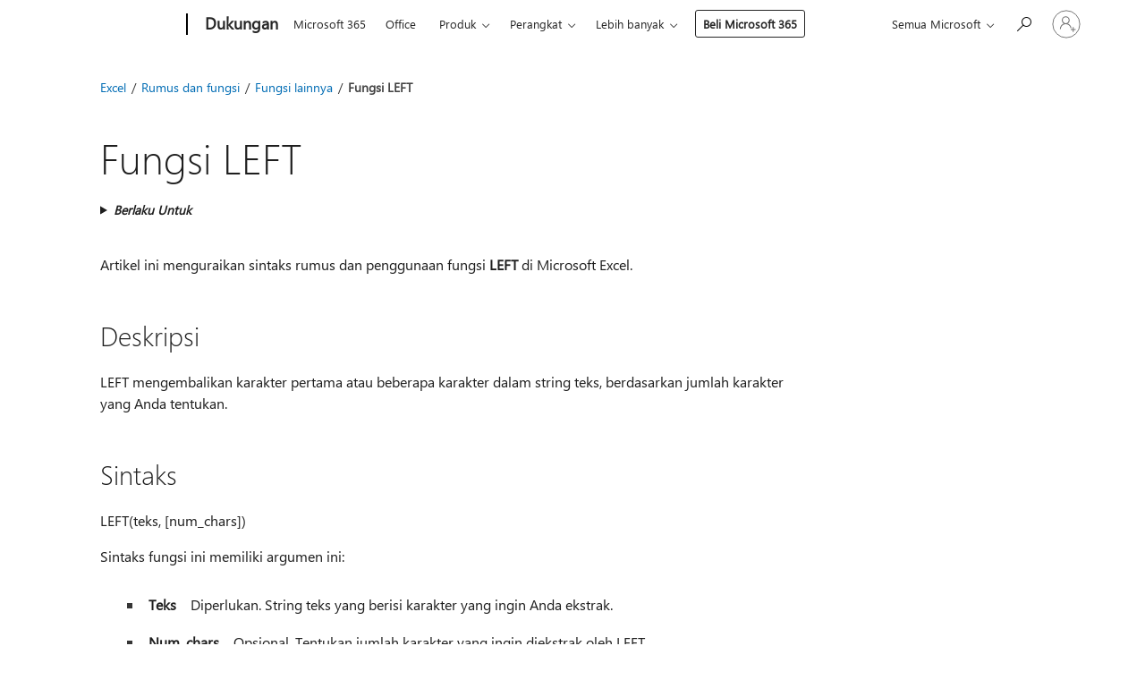

--- FILE ---
content_type: text/html; charset=utf-8
request_url: https://login.microsoftonline.com/common/oauth2/v2.0/authorize?client_id=ee272b19-4411-433f-8f28-5c13cb6fd407&redirect_uri=https%3A%2F%2Fsupport.microsoft.com%2Fsignin-oidc&response_type=code%20id_token&scope=openid%20profile%20offline_access&response_mode=form_post&nonce=639041574368896157.YzVmN2MzMjYtYjc4Ni00MDc4LWIyNWQtMjQ4NjlmZDRiZDhjY2U0YzA5NzYtZjQyYi00Y2U5LWEzZmMtODU5OTdjZWY3ZGUy&prompt=none&nopa=2&state=CfDJ8MF9taR5d3RHoynoKQkxN0D4qlus5EANh1GHkeaZj-RcLAG5ABPvovInWsLmmm8iuiN1ZDSUP3MJ9faHfPs6P2RpMGRV_LDc12zfadpvkKWgSad7EWkUv2ot4TZlP8zdpd6Ufl_i5M_v5rFwHksXA9MB7QYh7lcqTz_xMmxbBBlV7urc3lblK9eO3a-mEGzYu1rPL9sc02ycv6ytjDq-_HjLilVsXYheZAVAwC7QYWPhCtpO1_J_yxxeERWfM-deMeX29vZlYDh77xumi5TXjH1l4mrG4IpzlF_-F1dEHMPYRiLQGjbOySJpQJgaftGkB3q9p0_OalhCbOSubzvvd_XlukZeLQeyN-oBJwSHHxew&x-client-SKU=ID_NET6_0&x-client-ver=8.12.1.0&sso_reload=true
body_size: 9978
content:


<!-- Copyright (C) Microsoft Corporation. All rights reserved. -->
<!DOCTYPE html>
<html>
<head>
    <title>Redirecting</title>
    <meta http-equiv="Content-Type" content="text/html; charset=UTF-8">
    <meta http-equiv="X-UA-Compatible" content="IE=edge">
    <meta name="viewport" content="width=device-width, initial-scale=1.0, maximum-scale=2.0, user-scalable=yes">
    <meta http-equiv="Pragma" content="no-cache">
    <meta http-equiv="Expires" content="-1">
    <meta name="PageID" content="FetchSessions" />
    <meta name="SiteID" content="" />
    <meta name="ReqLC" content="1033" />
    <meta name="LocLC" content="en-US" />

    
<meta name="robots" content="none" />

<script type="text/javascript" nonce='zwKlzZbwljeHY3NaLuhaqA'>//<![CDATA[
$Config={"urlGetCredentialType":"https://login.microsoftonline.com/common/GetCredentialType?mkt=en-US","urlGoToAADError":"https://login.live.com/oauth20_authorize.srf?client_id=ee272b19-4411-433f-8f28-5c13cb6fd407\u0026scope=openid+profile+offline_access\u0026redirect_uri=https%3a%2f%2fsupport.microsoft.com%2fsignin-oidc\u0026response_type=code+id_token\u0026state=[base64]\u0026response_mode=form_post\u0026nonce=639041574368896157.YzVmN2MzMjYtYjc4Ni00MDc4LWIyNWQtMjQ4NjlmZDRiZDhjY2U0YzA5NzYtZjQyYi00Y2U5LWEzZmMtODU5OTdjZWY3ZGUy\u0026prompt=none\u0026x-client-SKU=ID_NET6_0\u0026x-client-Ver=8.12.1.0\u0026uaid=9c93a31697a84c19aeebb580467f4c4e\u0026msproxy=1\u0026issuer=mso\u0026tenant=common\u0026ui_locales=en-US\u0026epctrc=v5waoFKblBm2EBAmKH8rbqbrrGIKPijwtm3yG2Yi268%3d0%3a1%3aCANARY%3a3KA36r0vxOuB7p3ZVedgA9lDl5MIjl%2bnskukcT%2bnLVY%3d\u0026epct=[base64]\u0026jshs=0\u0026nopa=2","urlAppError":"https://support.microsoft.com/signin-oidc","oAppRedirectErrorPostParams":{"error":"interaction_required","error_description":"Session information is not sufficient for single-sign-on.","state":"[base64]"},"iMaxStackForKnockoutAsyncComponents":10000,"fShowButtons":true,"urlCdn":"https://aadcdn.msftauth.net/shared/1.0/","urlDefaultFavicon":"https://aadcdn.msftauth.net/shared/1.0/content/images/favicon_a_eupayfgghqiai7k9sol6lg2.ico","urlPost":"/common/login","iPawnIcon":0,"sPOST_Username":"","fEnableNumberMatching":true,"sFT":"[base64]","sFTName":"flowToken","sCtx":"[base64]","fEnableOneDSClientTelemetry":true,"dynamicTenantBranding":null,"staticTenantBranding":null,"oAppCobranding":{},"iBackgroundImage":4,"arrSessions":[],"urlMsaStaticMeControl":"https://login.live.com/Me.htm?v=3","fApplicationInsightsEnabled":false,"iApplicationInsightsEnabledPercentage":0,"urlSetDebugMode":"https://login.microsoftonline.com/common/debugmode","fEnableCssAnimation":true,"fDisableAnimationIfAnimationEndUnsupported":true,"fSsoFeasible":true,"fAllowGrayOutLightBox":true,"fProvideV2SsoImprovements":true,"fUseMsaSessionState":true,"fIsRemoteNGCSupported":true,"urlLogin":"https://login.microsoftonline.com/common/reprocess?ctx=[base64]","urlDssoStatus":"https://login.microsoftonline.com/common/instrumentation/dssostatus","iSessionPullType":3,"fUseSameSite":true,"iAllowedIdentities":2,"isGlobalTenant":true,"uiflavor":1001,"fShouldPlatformKeyBeSuppressed":true,"fLoadStringCustomizationPromises":true,"fUseAlternateTextForSwitchToCredPickerLink":true,"fOfflineAccountVisible":false,"fEnableUserStateFix":true,"fShowAccessPassPeek":true,"fUpdateSessionPollingLogic":true,"fEnableShowPickerCredObservable":true,"fFetchSessionsSkipDsso":true,"fIsCiamUserFlowUxNewLogicEnabled":true,"fUseNonMicrosoftDefaultBrandingForCiam":true,"sCompanyDisplayName":"Microsoft Services","fRemoveCustomCss":true,"fFixUICrashForApiRequestHandler":true,"fShowUpdatedKoreanPrivacyFooter":true,"fUsePostCssHotfix":true,"fFixUserFlowBranding":true,"fEnablePasskeyNullFix":true,"fEnableRefreshCookiesFix":true,"fEnableWebNativeBridgeInterstitialUx":true,"fEnableWindowParentingFix":true,"fEnableNativeBridgeErrors":true,"urlAcmaServerPath":"https://login.microsoftonline.com","sTenantId":"common","sMkt":"en-US","fIsDesktop":true,"fUpdateConfigInit":true,"fLogDisallowedCssProperties":true,"fDisallowExternalFonts":true,"scid":1013,"hpgact":1800,"hpgid":7,"apiCanary":"[base64]","canary":"v5waoFKblBm2EBAmKH8rbqbrrGIKPijwtm3yG2Yi268=0:1:CANARY:3KA36r0vxOuB7p3ZVedgA9lDl5MIjl+nskukcT+nLVY=","sCanaryTokenName":"canary","fSkipRenderingNewCanaryToken":false,"fEnableNewCsrfProtection":true,"correlationId":"9c93a316-97a8-4c19-aeeb-b580467f4c4e","sessionId":"e0a4892a-6937-4a89-bbf3-fbc52b490100","sRingId":"R6","locale":{"mkt":"en-US","lcid":1033},"slMaxRetry":2,"slReportFailure":true,"strings":{"desktopsso":{"authenticatingmessage":"Trying to sign you in"}},"enums":{"ClientMetricsModes":{"None":0,"SubmitOnPost":1,"SubmitOnRedirect":2,"InstrumentPlt":4}},"urls":{"instr":{"pageload":"https://login.microsoftonline.com/common/instrumentation/reportpageload","dssostatus":"https://login.microsoftonline.com/common/instrumentation/dssostatus"}},"browser":{"ltr":1,"Chrome":1,"_Mac":1,"_M131":1,"_D0":1,"Full":1,"RE_WebKit":1,"b":{"name":"Chrome","major":131,"minor":0},"os":{"name":"OSX","version":"10.15.7"},"V":"131.0"},"watson":{"url":"/common/handlers/watson","bundle":"https://aadcdn.msftauth.net/ests/2.1/content/cdnbundles/watson.min_q5ptmu8aniymd4ftuqdkda2.js","sbundle":"https://aadcdn.msftauth.net/ests/2.1/content/cdnbundles/watsonsupportwithjquery.3.5.min_dc940oomzau4rsu8qesnvg2.js","fbundle":"https://aadcdn.msftauth.net/ests/2.1/content/cdnbundles/frameworksupport.min_oadrnc13magb009k4d20lg2.js","resetErrorPeriod":5,"maxCorsErrors":-1,"maxInjectErrors":5,"maxErrors":10,"maxTotalErrors":3,"expSrcs":["https://login.microsoftonline.com","https://aadcdn.msauth.net/","https://aadcdn.msftauth.net/",".login.microsoftonline.com"],"envErrorRedirect":true,"envErrorUrl":"/common/handlers/enverror"},"loader":{"cdnRoots":["https://aadcdn.msauth.net/","https://aadcdn.msftauth.net/"],"logByThrowing":true},"serverDetails":{"slc":"ProdSlices","dc":"EUS","ri":"BL2XXXX","ver":{"v":[2,1,22943,6]},"rt":"2026-01-16T10:50:38","et":18},"clientEvents":{"enabled":true,"telemetryEnabled":true,"useOneDSEventApi":true,"flush":60000,"autoPost":true,"autoPostDelay":1000,"minEvents":1,"maxEvents":1,"pltDelay":500,"appInsightsConfig":{"instrumentationKey":"69adc3c768bd4dc08c19416121249fcc-66f1668a-797b-4249-95e3-6c6651768c28-7293","webAnalyticsConfiguration":{"autoCapture":{"jsError":true}}},"defaultEventName":"IDUX_ESTSClientTelemetryEvent_WebWatson","serviceID":3,"endpointUrl":""},"fApplyAsciiRegexOnInput":true,"country":"US","fBreakBrandingSigninString":true,"bsso":{"states":{"START":"start","INPROGRESS":"in-progress","END":"end","END_SSO":"end-sso","END_USERS":"end-users"},"nonce":"AwABEgEAAAADAOz_BQD0_3kTpnVtTwlLUWgFdPvXS-BjTCA1kapNsoH67AbGQcj_lpS6L3k9V__2M1Whec0DmcQAcC7X0KI60H0cWVANnf0gAA","overallTimeoutMs":4000,"telemetry":{"type":"ChromeSsoTelemetry","nonce":"AwABDwEAAAADAOz_BQD0_3NCAoWFmwrjOxCKDmWL7QsPbNn9z0jOtWCW-Be8YuS-E-UXCeC7eR3UsXU964vY23zhBGJZ6sc4gC15xOSXnUDLEaqlcVFeeFKYhSV1OtxPIAA","reportStates":[]},"redirectEndStates":["end"],"cookieNames":{"aadSso":"AADSSO","winSso":"ESTSSSO","ssoTiles":"ESTSSSOTILES","ssoPulled":"SSOCOOKIEPULLED","userList":"ESTSUSERLIST"},"type":"chrome","reason":"Pull suppressed because it was already attempted and the current URL was reloaded."},"urlNoCookies":"https://login.microsoftonline.com/cookiesdisabled","fTrimChromeBssoUrl":true,"inlineMode":5,"fShowCopyDebugDetailsLink":true,"fTenantBrandingCdnAddEventHandlers":true,"fAddTryCatchForIFrameRedirects":true};
//]]></script> 
<script type="text/javascript" nonce='zwKlzZbwljeHY3NaLuhaqA'>//<![CDATA[
!function(){var e=window,r=e.$Debug=e.$Debug||{},t=e.$Config||{};if(!r.appendLog){var n=[],o=0;r.appendLog=function(e){var r=t.maxDebugLog||25,i=(new Date).toUTCString()+":"+e;n.push(o+":"+i),n.length>r&&n.shift(),o++},r.getLogs=function(){return n}}}(),function(){function e(e,r){function t(i){var a=e[i];if(i<n-1){return void(o.r[a]?t(i+1):o.when(a,function(){t(i+1)}))}r(a)}var n=e.length;t(0)}function r(e,r,i){function a(){var e=!!s.method,o=e?s.method:i[0],a=s.extraArgs||[],u=n.$WebWatson;try{
var c=t(i,!e);if(a&&a.length>0){for(var d=a.length,l=0;l<d;l++){c.push(a[l])}}o.apply(r,c)}catch(e){return void(u&&u.submitFromException&&u.submitFromException(e))}}var s=o.r&&o.r[e];return r=r||this,s&&(s.skipTimeout?a():n.setTimeout(a,0)),s}function t(e,r){return Array.prototype.slice.call(e,r?1:0)}var n=window;n.$Do||(n.$Do={"q":[],"r":[],"removeItems":[],"lock":0,"o":[]});var o=n.$Do;o.when=function(t,n){function i(e){r(e,a,s)||o.q.push({"id":e,"c":a,"a":s})}var a=0,s=[],u=1;"function"==typeof n||(a=n,
u=2);for(var c=u;c<arguments.length;c++){s.push(arguments[c])}t instanceof Array?e(t,i):i(t)},o.register=function(e,t,n){if(!o.r[e]){o.o.push(e);var i={};if(t&&(i.method=t),n&&(i.skipTimeout=n),arguments&&arguments.length>3){i.extraArgs=[];for(var a=3;a<arguments.length;a++){i.extraArgs.push(arguments[a])}}o.r[e]=i,o.lock++;try{for(var s=0;s<o.q.length;s++){var u=o.q[s];u.id==e&&r(e,u.c,u.a)&&o.removeItems.push(u)}}catch(e){throw e}finally{if(0===--o.lock){for(var c=0;c<o.removeItems.length;c++){
for(var d=o.removeItems[c],l=0;l<o.q.length;l++){if(o.q[l]===d){o.q.splice(l,1);break}}}o.removeItems=[]}}}},o.unregister=function(e){o.r[e]&&delete o.r[e]}}(),function(e,r){function t(){if(!a){if(!r.body){return void setTimeout(t)}a=!0,e.$Do.register("doc.ready",0,!0)}}function n(){if(!s){if(!r.body){return void setTimeout(n)}t(),s=!0,e.$Do.register("doc.load",0,!0),i()}}function o(e){(r.addEventListener||"load"===e.type||"complete"===r.readyState)&&t()}function i(){
r.addEventListener?(r.removeEventListener("DOMContentLoaded",o,!1),e.removeEventListener("load",n,!1)):r.attachEvent&&(r.detachEvent("onreadystatechange",o),e.detachEvent("onload",n))}var a=!1,s=!1;if("complete"===r.readyState){return void setTimeout(n)}!function(){r.addEventListener?(r.addEventListener("DOMContentLoaded",o,!1),e.addEventListener("load",n,!1)):r.attachEvent&&(r.attachEvent("onreadystatechange",o),e.attachEvent("onload",n))}()}(window,document),function(){function e(){
return f.$Config||f.ServerData||{}}function r(e,r){var t=f.$Debug;t&&t.appendLog&&(r&&(e+=" '"+(r.src||r.href||"")+"'",e+=", id:"+(r.id||""),e+=", async:"+(r.async||""),e+=", defer:"+(r.defer||"")),t.appendLog(e))}function t(){var e=f.$B;if(void 0===d){if(e){d=e.IE}else{var r=f.navigator.userAgent;d=-1!==r.indexOf("MSIE ")||-1!==r.indexOf("Trident/")}}return d}function n(){var e=f.$B;if(void 0===l){if(e){l=e.RE_Edge}else{var r=f.navigator.userAgent;l=-1!==r.indexOf("Edge")}}return l}function o(e){
var r=e.indexOf("?"),t=r>-1?r:e.length,n=e.lastIndexOf(".",t);return e.substring(n,n+v.length).toLowerCase()===v}function i(){var r=e();return(r.loader||{}).slReportFailure||r.slReportFailure||!1}function a(){return(e().loader||{}).redirectToErrorPageOnLoadFailure||!1}function s(){return(e().loader||{}).logByThrowing||!1}function u(e){if(!t()&&!n()){return!1}var r=e.src||e.href||"";if(!r){return!0}if(o(r)){var i,a,s;try{i=e.sheet,a=i&&i.cssRules,s=!1}catch(e){s=!0}if(i&&!a&&s){return!0}
if(i&&a&&0===a.length){return!0}}return!1}function c(){function t(e){g.getElementsByTagName("head")[0].appendChild(e)}function n(e,r,t,n){var u=null;return u=o(e)?i(e):"script"===n.toLowerCase()?a(e):s(e,n),r&&(u.id=r),"function"==typeof u.setAttribute&&(u.setAttribute("crossorigin","anonymous"),t&&"string"==typeof t&&u.setAttribute("integrity",t)),u}function i(e){var r=g.createElement("link");return r.rel="stylesheet",r.type="text/css",r.href=e,r}function a(e){
var r=g.createElement("script"),t=g.querySelector("script[nonce]");if(r.type="text/javascript",r.src=e,r.defer=!1,r.async=!1,t){var n=t.nonce||t.getAttribute("nonce");r.setAttribute("nonce",n)}return r}function s(e,r){var t=g.createElement(r);return t.src=e,t}function d(e,r){if(e&&e.length>0&&r){for(var t=0;t<e.length;t++){if(-1!==r.indexOf(e[t])){return!0}}}return!1}function l(r){if(e().fTenantBrandingCdnAddEventHandlers){var t=d(E,r)?E:b;if(!(t&&t.length>1)){return r}for(var n=0;n<t.length;n++){
if(-1!==r.indexOf(t[n])){var o=t[n+1<t.length?n+1:0],i=r.substring(t[n].length);return"https://"!==t[n].substring(0,"https://".length)&&(o="https://"+o,i=i.substring("https://".length)),o+i}}return r}if(!(b&&b.length>1)){return r}for(var a=0;a<b.length;a++){if(0===r.indexOf(b[a])){return b[a+1<b.length?a+1:0]+r.substring(b[a].length)}}return r}function f(e,t,n,o){if(r("[$Loader]: "+(L.failMessage||"Failed"),o),w[e].retry<y){return w[e].retry++,h(e,t,n),void c._ReportFailure(w[e].retry,w[e].srcPath)}n&&n()}
function v(e,t,n,o){if(u(o)){return f(e,t,n,o)}r("[$Loader]: "+(L.successMessage||"Loaded"),o),h(e+1,t,n);var i=w[e].onSuccess;"function"==typeof i&&i(w[e].srcPath)}function h(e,o,i){if(e<w.length){var a=w[e];if(!a||!a.srcPath){return void h(e+1,o,i)}a.retry>0&&(a.srcPath=l(a.srcPath),a.origId||(a.origId=a.id),a.id=a.origId+"_Retry_"+a.retry);var s=n(a.srcPath,a.id,a.integrity,a.tagName);s.onload=function(){v(e,o,i,s)},s.onerror=function(){f(e,o,i,s)},s.onreadystatechange=function(){
"loaded"===s.readyState?setTimeout(function(){v(e,o,i,s)},500):"complete"===s.readyState&&v(e,o,i,s)},t(s),r("[$Loader]: Loading '"+(a.srcPath||"")+"', id:"+(a.id||""))}else{o&&o()}}var p=e(),y=p.slMaxRetry||2,m=p.loader||{},b=m.cdnRoots||[],E=m.tenantBrandingCdnRoots||[],L=this,w=[];L.retryOnError=!0,L.successMessage="Loaded",L.failMessage="Error",L.Add=function(e,r,t,n,o,i){e&&w.push({"srcPath":e,"id":r,"retry":n||0,"integrity":t,"tagName":o||"script","onSuccess":i})},L.AddForReload=function(e,r){
var t=e.src||e.href||"";L.Add(t,"AddForReload",e.integrity,1,e.tagName,r)},L.AddIf=function(e,r,t){e&&L.Add(r,t)},L.Load=function(e,r){h(0,e,r)}}var d,l,f=window,g=f.document,v=".css";c.On=function(e,r,t){if(!e){throw"The target element must be provided and cannot be null."}r?c.OnError(e,t):c.OnSuccess(e,t)},c.OnSuccess=function(e,t){if(!e){throw"The target element must be provided and cannot be null."}if(u(e)){return c.OnError(e,t)}var n=e.src||e.href||"",o=i(),s=a();r("[$Loader]: Loaded",e);var d=new c
;d.failMessage="Reload Failed",d.successMessage="Reload Success",d.Load(null,function(){if(o){throw"Unexpected state. ResourceLoader.Load() failed despite initial load success. ['"+n+"']"}s&&(document.location.href="/error.aspx?err=504")})},c.OnError=function(e,t){var n=e.src||e.href||"",o=i(),s=a();if(!e){throw"The target element must be provided and cannot be null."}r("[$Loader]: Failed",e);var u=new c;u.failMessage="Reload Failed",u.successMessage="Reload Success",u.AddForReload(e,t),
u.Load(null,function(){if(o){throw"Failed to load external resource ['"+n+"']"}s&&(document.location.href="/error.aspx?err=504")}),c._ReportFailure(0,n)},c._ReportFailure=function(e,r){if(s()&&!t()){throw"[Retry "+e+"] Failed to load external resource ['"+r+"'], reloading from fallback CDN endpoint"}},f.$Loader=c}(),function(){function e(){if(!E){var e=new h.$Loader;e.AddIf(!h.jQuery,y.sbundle,"WebWatson_DemandSupport"),y.sbundle=null,delete y.sbundle,e.AddIf(!h.$Api,y.fbundle,"WebWatson_DemandFramework"),
y.fbundle=null,delete y.fbundle,e.Add(y.bundle,"WebWatson_DemandLoaded"),e.Load(r,t),E=!0}}function r(){if(h.$WebWatson){if(h.$WebWatson.isProxy){return void t()}m.when("$WebWatson.full",function(){for(;b.length>0;){var e=b.shift();e&&h.$WebWatson[e.cmdName].apply(h.$WebWatson,e.args)}})}}function t(){if(!h.$WebWatson||h.$WebWatson.isProxy){if(!L&&JSON){try{var e=new XMLHttpRequest;e.open("POST",y.url),e.setRequestHeader("Accept","application/json"),
e.setRequestHeader("Content-Type","application/json; charset=UTF-8"),e.setRequestHeader("canary",p.apiCanary),e.setRequestHeader("client-request-id",p.correlationId),e.setRequestHeader("hpgid",p.hpgid||0),e.setRequestHeader("hpgact",p.hpgact||0);for(var r=-1,t=0;t<b.length;t++){if("submit"===b[t].cmdName){r=t;break}}var o=b[r]?b[r].args||[]:[],i={"sr":y.sr,"ec":"Failed to load external resource [Core Watson files]","wec":55,"idx":1,"pn":p.pgid||"","sc":p.scid||0,"hpg":p.hpgid||0,
"msg":"Failed to load external resource [Core Watson files]","url":o[1]||"","ln":0,"ad":0,"an":!1,"cs":"","sd":p.serverDetails,"ls":null,"diag":v(y)};e.send(JSON.stringify(i))}catch(e){}L=!0}y.loadErrorUrl&&window.location.assign(y.loadErrorUrl)}n()}function n(){b=[],h.$WebWatson=null}function o(r){return function(){var t=arguments;b.push({"cmdName":r,"args":t}),e()}}function i(){var e=["foundException","resetException","submit"],r=this;r.isProxy=!0;for(var t=e.length,n=0;n<t;n++){var i=e[n];i&&(r[i]=o(i))}
}function a(e,r,t,n,o,i,a){var s=h.event;return i||(i=l(o||s,a?a+2:2)),h.$Debug&&h.$Debug.appendLog&&h.$Debug.appendLog("[WebWatson]:"+(e||"")+" in "+(r||"")+" @ "+(t||"??")),$.submit(e,r,t,n,o||s,i,a)}function s(e,r){return{"signature":e,"args":r,"toString":function(){return this.signature}}}function u(e){for(var r=[],t=e.split("\n"),n=0;n<t.length;n++){r.push(s(t[n],[]))}return r}function c(e){for(var r=[],t=e.split("\n"),n=0;n<t.length;n++){var o=s(t[n],[]);t[n+1]&&(o.signature+="@"+t[n+1],n++),r.push(o)
}return r}function d(e){if(!e){return null}try{if(e.stack){return u(e.stack)}if(e.error){if(e.error.stack){return u(e.error.stack)}}else if(window.opera&&e.message){return c(e.message)}}catch(e){}return null}function l(e,r){var t=[];try{for(var n=arguments.callee;r>0;){n=n?n.caller:n,r--}for(var o=0;n&&o<w;){var i="InvalidMethod()";try{i=n.toString()}catch(e){}var a=[],u=n.args||n.arguments;if(u){for(var c=0;c<u.length;c++){a[c]=u[c]}}t.push(s(i,a)),n=n.caller,o++}}catch(e){t.push(s(e.toString(),[]))}
var l=d(e);return l&&(t.push(s("--- Error Event Stack -----------------",[])),t=t.concat(l)),t}function f(e){if(e){try{var r=/function (.{1,})\(/,t=r.exec(e.constructor.toString());return t&&t.length>1?t[1]:""}catch(e){}}return""}function g(e){if(e){try{if("string"!=typeof e&&JSON&&JSON.stringify){var r=f(e),t=JSON.stringify(e);return t&&"{}"!==t||(e.error&&(e=e.error,r=f(e)),(t=JSON.stringify(e))&&"{}"!==t||(t=e.toString())),r+":"+t}}catch(e){}}return""+(e||"")}function v(e){var r=[];try{
if(jQuery?(r.push("jQuery v:"+jQuery().jquery),jQuery.easing?r.push("jQuery.easing:"+JSON.stringify(jQuery.easing)):r.push("jQuery.easing is not defined")):r.push("jQuery is not defined"),e&&e.expectedVersion&&r.push("Expected jQuery v:"+e.expectedVersion),m){var t,n="";for(t=0;t<m.o.length;t++){n+=m.o[t]+";"}for(r.push("$Do.o["+n+"]"),n="",t=0;t<m.q.length;t++){n+=m.q[t].id+";"}r.push("$Do.q["+n+"]")}if(h.$Debug&&h.$Debug.getLogs){var o=h.$Debug.getLogs();o&&o.length>0&&(r=r.concat(o))}if(b){
for(var i=0;i<b.length;i++){var a=b[i];if(a&&"submit"===a.cmdName){try{if(JSON&&JSON.stringify){var s=JSON.stringify(a);s&&r.push(s)}}catch(e){r.push(g(e))}}}}}catch(e){r.push(g(e))}return r}var h=window,p=h.$Config||{},y=p.watson,m=h.$Do;if(!h.$WebWatson&&y){var b=[],E=!1,L=!1,w=10,$=h.$WebWatson=new i;$.CB={},$._orgErrorHandler=h.onerror,h.onerror=a,$.errorHooked=!0,m.when("jQuery.version",function(e){y.expectedVersion=e}),m.register("$WebWatson")}}(),function(){function e(e,r){
for(var t=r.split("."),n=t.length,o=0;o<n&&null!==e&&void 0!==e;){e=e[t[o++]]}return e}function r(r){var t=null;return null===u&&(u=e(i,"Constants")),null!==u&&r&&(t=e(u,r)),null===t||void 0===t?"":t.toString()}function t(t){var n=null;return null===a&&(a=e(i,"$Config.strings")),null!==a&&t&&(n=e(a,t.toLowerCase())),null!==n&&void 0!==n||(n=r(t)),null===n||void 0===n?"":n.toString()}function n(e,r){var n=null;return e&&r&&r[e]&&(n=t("errors."+r[e])),n||(n=t("errors."+e)),n||(n=t("errors."+c)),n||(n=t(c)),n}
function o(t){var n=null;return null===s&&(s=e(i,"$Config.urls")),null!==s&&t&&(n=e(s,t.toLowerCase())),null!==n&&void 0!==n||(n=r(t)),null===n||void 0===n?"":n.toString()}var i=window,a=null,s=null,u=null,c="GENERIC_ERROR";i.GetString=t,i.GetErrorString=n,i.GetUrl=o}(),function(){var e=window,r=e.$Config||{};e.$B=r.browser||{}}(),function(){function e(e,r,t){e&&e.addEventListener?e.addEventListener(r,t):e&&e.attachEvent&&e.attachEvent("on"+r,t)}function r(r,t){e(document.getElementById(r),"click",t)}
function t(r,t){var n=document.getElementsByName(r);n&&n.length>0&&e(n[0],"click",t)}var n=window;n.AddListener=e,n.ClickEventListenerById=r,n.ClickEventListenerByName=t}();
//]]></script> 
<script type="text/javascript" nonce='zwKlzZbwljeHY3NaLuhaqA'>//<![CDATA[
!function(t,e){!function(){var n=e.getElementsByTagName("head")[0];n&&n.addEventListener&&(n.addEventListener("error",function(e){null!==e.target&&"cdn"===e.target.getAttribute("data-loader")&&t.$Loader.OnError(e.target)},!0),n.addEventListener("load",function(e){null!==e.target&&"cdn"===e.target.getAttribute("data-loader")&&t.$Loader.OnSuccess(e.target)},!0))}()}(window,document);
//]]></script>
    <script type="text/javascript" nonce='zwKlzZbwljeHY3NaLuhaqA'>
        ServerData = $Config;
    </script>

    <script data-loader="cdn" crossorigin="anonymous" src="https://aadcdn.msftauth.net/shared/1.0/content/js/FetchSessions_Core_Zrgqf3NDZY6QoRSGjvZAAQ2.js" integrity='sha384-ZiCm7FNkvHCzGABuQsNqI+NbQpuukT8O8DH+5NRo+GBSrdhUPzoMJLcFvVj8ky+R' nonce='zwKlzZbwljeHY3NaLuhaqA'></script>

</head>
<body data-bind="defineGlobals: ServerData" style="display: none">
</body>
</html>

--- FILE ---
content_type: text/css
request_url: https://support.microsoft.com/css/MeControlCallout/teaching-callout.css?v=690pjf05o15fVEafEpUwgaF8vqVfOkp5wP1Jl9gE99U
body_size: 780
content:
.teachingCalloutPopover{position:absolute;z-index:10000;top:45px;width:336px;right:2vw;color:#000;background-color:#fff;border:1px solid #000;box-sizing:content-box}.teachingCalloutPopover .caretArrow{position:absolute;display:block;width:1rem;height:.5rem;margin:0 .3rem}.teachingCalloutPopover .caretArrow::before{position:absolute;display:block;content:"";border-color:transparent;border-style:solid}.teachingCalloutPopover .caretArrow::after{position:absolute;display:block;content:"";border-color:transparent;border-style:solid}.teachingCalloutPopover .caretArrowPosition{left:215px}.teachingCalloutPopover .win-icon{font-family:"Dev Center MDL2 Assets";font-style:normal;font-weight:normal;line-height:1;position:relative;top:1px;display:inline-block;vertical-align:baseline;-webkit-font-smoothing:antialiased;-moz-osx-font-smoothing:grayscale}#teachingCalloutDismiss,#teachingCalloutMessages{color:#000}.teachingCalloutHidden{visibility:hidden}.calloutMessageHidden{display:none}.caretArrowUp{margin-top:.5rem}.caretArrowUp>.caretArrow{top:calc(-0.55rem + 1px)}.caretArrowUp>.caretArrow::before{top:0;border-width:0 .5rem .5rem .5rem;border-bottom-color:#000}.caretArrowUp>.caretArrow::after{top:1px;border-width:0 .5rem .5rem .5rem;border-bottom-color:#fff}.popoverMessageWrapper{width:inherit;box-shadow:0px 27px 58px rgba(0,0,0,.22)}#teachingCalloutMessages,.calloutDismiss{outline:none}.calloutHeading{display:inline-block;margin-left:32px;font-size:18px;font-family:"Segoe UI Semibold","Segoe UI Web","wf_segoe-ui_normal","Helvetica Neue","BBAlpha Sans","S60 Sans",Arial,sans-serif}.calloutMessage{display:inline-block;margin:10px 15px 24px 32px;font-size:16px;font-family:"Segoe UI","Segoe UI Web","wf_segoe-ui_normal","Helvetica Neue","BBAlpha Sans","S60 Sans",Arial,sans-serif}.calloutDismiss{margin-left:305px;margin-top:10px;display:inline-block;vertical-align:top;font-size:14px;font-weight:700}.calloutDismiss a:focus,.calloutDismiss a:active{outline-style:dashed;outline-width:thin}a:hover .calloutHeading,a:hover .calloutMessage{text-decoration:underline}a:focus .signInMessages,a:active .signInMessages{outline-style:dashed;outline-width:thin}@media(max-width: 770px){.teachingCalloutPopover{display:none}}@media screen and (max-width: 854px){.teachingCalloutPopover{right:2vw;width:260px}.teachingCalloutPopover .caretArrowPosition{left:230px}.calloutHeading{margin-left:24px}.calloutMessage{margin:10px 15px 24px 24px}.calloutDismiss{margin-left:240px;font-size:10px}}@media screen and (min-width: 855px)and (max-width: 1084px){.teachingCalloutPopover{right:2vw;width:270px}.teachingCalloutPopover .caretArrowPosition{left:230px}.calloutHeading{margin-left:24px}.calloutMessage{margin:10px 15px 24px 24px}.calloutDismiss{margin-left:245px;font-size:11px}}@media screen and (min-width: 1084px)and (max-width: 1386px){.teachingCalloutPopover{right:3vw;width:280px}.teachingCalloutPopover .caretArrowPosition{left:220px}.calloutDismiss{margin-left:255px;font-size:12px}}@media(min-width: 1778px){.teachingCalloutPopover{right:calc(5vw + (90vw - 1725px)/2)}}@media screen and (max-width: 854px){html[dir=rtl] .teachingCalloutPopover{left:2vw;right:auto;width:260px}html[dir=rtl] .teachingCalloutPopover .caretArrowPosition{right:230px}html[dir=rtl] .calloutHeading{margin-right:24px}html[dir=rtl] .calloutMessage{margin:10px 25px 24px 15px}html[dir=rtl] .calloutDismiss{margin-right:240px;font-size:10px}}@media screen and (min-width: 855px)and (max-width: 1084px){html[dir=rtl] .teachingCalloutPopover{left:2vw;right:auto}html[dir=rtl] .teachingCalloutPopover .caretArrowPosition{right:230px}html[dir=rtl] .calloutHeading{margin-right:24px}html[dir=rtl] .calloutMessage{margin:10px 24px 24px 15px}html[dir=rtl] .calloutDismiss{margin-right:245px;font-size:11px}}@media screen and (min-width: 1084px)and (max-width: 1386px){html[dir=rtl] .teachingCalloutPopover{left:3vw;right:auto;width:280px}html[dir=rtl] .teachingCalloutPopover .caretArrowPosition{right:220px}html[dir=rtl] .calloutHeading{margin-right:24px}html[dir=rtl] .calloutMessage{margin:10px 24px 24px 15px}html[dir=rtl] .calloutDismiss{margin-right:255px;font-size:12px}}@media screen and (min-width: 1387px)and (max-width: 1778px){html[dir=rtl] .teachingCalloutPopover{left:2vw;right:auto}html[dir=rtl] .teachingCalloutPopover .caretArrowPosition{right:215px}html[dir=rtl] .popoverMessageWrapper{width:inherit;box-shadow:27px 0px 58px rgba(0,0,0,.22)}html[dir=rtl] .calloutHeading{margin-right:32px}html[dir=rtl] .calloutMessage{margin:10px 32px 24px 15px}html[dir=rtl] .calloutDismiss{margin-right:305px}}@media(min-width: 1778px){html[dir=rtl] .teachingCalloutPopover{left:calc(5vw + (90vw - 1870px)/2);right:auto}html[dir=rtl] .calloutDismiss{margin-right:305px}html[dir=rtl] .calloutHeading{margin-right:32px;margin-right:15px}html[dir=rtl] .calloutMessage{margin:10px 32px 24px 15px}}